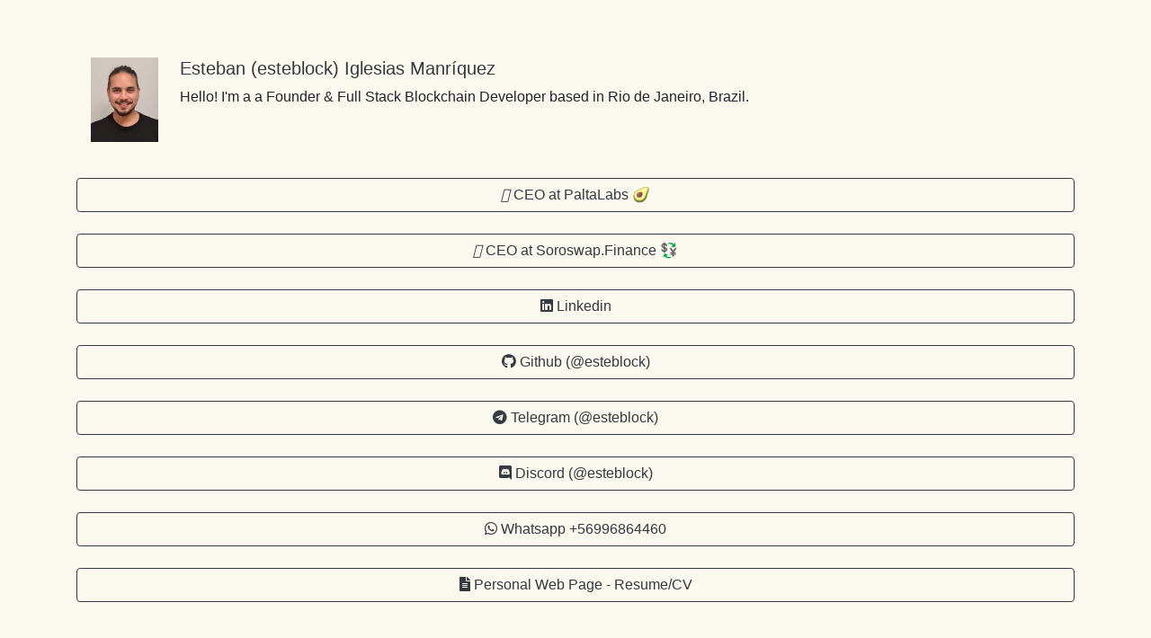

--- FILE ---
content_type: text/html; charset=utf-8
request_url: https://estebanweb.cl/
body_size: 1307
content:
<!DOCTYPE html>
<html lang="en">
<head>
  <meta charset="utf-8" />
  <link rel="shortcut icon" href="./media/logo.png" />
  <meta name="viewport" content="width=device-width, initial-scale=1" />
  <meta name="theme-color" content="#343a40" />
  <meta
          name="description"
          content="Links To My Accounts | Developed By -  Esteban Iglesias"
  />
  <link rel="stylesheet" href="https://use.fontawesome.com/releases/v5.8.1/css/all.css" integrity="sha384-50oBUHEmvpQ+1lW4y57PTFmhCaXp0ML5d60M1M7uH2+nqUivzIebhndOJK28anvf" crossorigin="anonymous">
  <link rel="stylesheet" href="https://stackpath.bootstrapcdn.com/bootstrap/4.3.1/css/bootstrap.min.css" integrity="sha384-ggOyR0iXCbMQv3Xipma34MD+dH/1fQ784/j6cY/iJTQUOhcWr7x9JvoRxT2MZw1T" crossorigin="anonymous">
     <title>Esteban (esteblock) Iglesias Manríquez</title>
     <style>
       body{
         background-color: #faf8ef;
       }
       h5{
             color: #343a40;
       }
       .name{
           color: #343a40;
       }
       .love{
           color: #343a40 !important;
       }
       /*----------------- Mail-------------------- */
       #email{
           text-decoration: none;
           float: right;
           color:#343a40;
       }
       .footer{
           margin-top: 5% !important;
           margin-bottom: 10px;
       }
       @media (max-width: 479px) {
            .footer{
            margin-top: 35% !important;
            }
       }
     </style>
</head>
<body>
<div class="container">
  <div class="media mt-5">
    <img src="./media/PerfilEstebanIglesias_Small.png" class="m-3" alt="image" width="75px" height="94px">
    <div class="media-body m-2">
      <h5 class="align-items-center mt-2">Esteban (esteblock) Iglesias Manríquez</h5>
      <p>Hello!
      I'm a a Founder & Full Stack Blockchain Developer based in Rio de Janeiro, Brazil.</p>
    </div>
  </div>
<div class="mt-4">
  <a href="https://paltalabs.io" class="btn btn-outline-dark btn-block" role="button" target="_blank"><i class="fabs fa-file-alt">&nbsp;</i>CEO at PaltaLabs 🥑</a>
  <br>
  <a href="https://soroswap.finance" class="btn btn-outline-dark btn-block" role="button" target="_blank"><i class="fabs fa-file-alt">&nbsp;</i>CEO at Soroswap.Finance 💱</a>
  <br>
  <a href="https://linkedin.com/in/esteban-iglesias" class="btn btn-outline-dark btn-block" role="button" target="_blank"><i class="fab fa-linkedin">&nbsp;</i>Linkedin</a>
  <br>
  <a href="https://github.com/esteblock" class="btn btn-outline-dark btn-block" role="button" target="_blank"><i class="fab fa-github">&nbsp;</i>Github (@esteblock)</a>
  <br>
  <a href="https://t.me/esteblock" class="btn btn-outline-dark btn-block" role="button" target="_blank"><i class="fab fa-telegram">&nbsp;</i>Telegram (@esteblock)</a>
  <br>
  <a href="https://discordapp.com/users/400630322305302528" class="btn btn-outline-dark btn-block" role="button" target="_blank"><i class="fab fa-discord">&nbsp;</i>Discord (@esteblock)</a>
  <br>
  <a href="https://api.whatsapp.com/send/?phone=56996864460&text=Hello+Esteban!+Let%27s+build+something+together+in+Blockchain!+PaltaLabs+%F0%9F%A5%91+rocks!&type=phone_number&app_absent=0" class="btn btn-outline-dark btn-block" role="button" target="_blank"><i class="fab fa-whatsapp">&nbsp;</i>Whatsapp +56996864460</a>
  <br>
  <a href="https://estebanweb.cl" class="btn btn-outline-dark btn-block" role="button" target="_blank"><i class="fas fa-file-alt">&nbsp;</i>Personal Web Page - Resume/CV</a>
</div>
        <!--------------------Footer---------------------------->
  <div class="footer mt-5">
    <hr/>
    <h6>Made With <span class="love">♥</span> in Marseille, France</h6>
    <h6>
      Proudly Hosted By
      <a href="https://paltalabs.io" class="name" target="_blank"> PaltaLabs </a>
      <a id="email" href="mailto:esteban@paltalabs.io"> <i class="fa fa-envelope"> </i> </a>
    </h6>
  </div>
</div>
</body>

</html>
